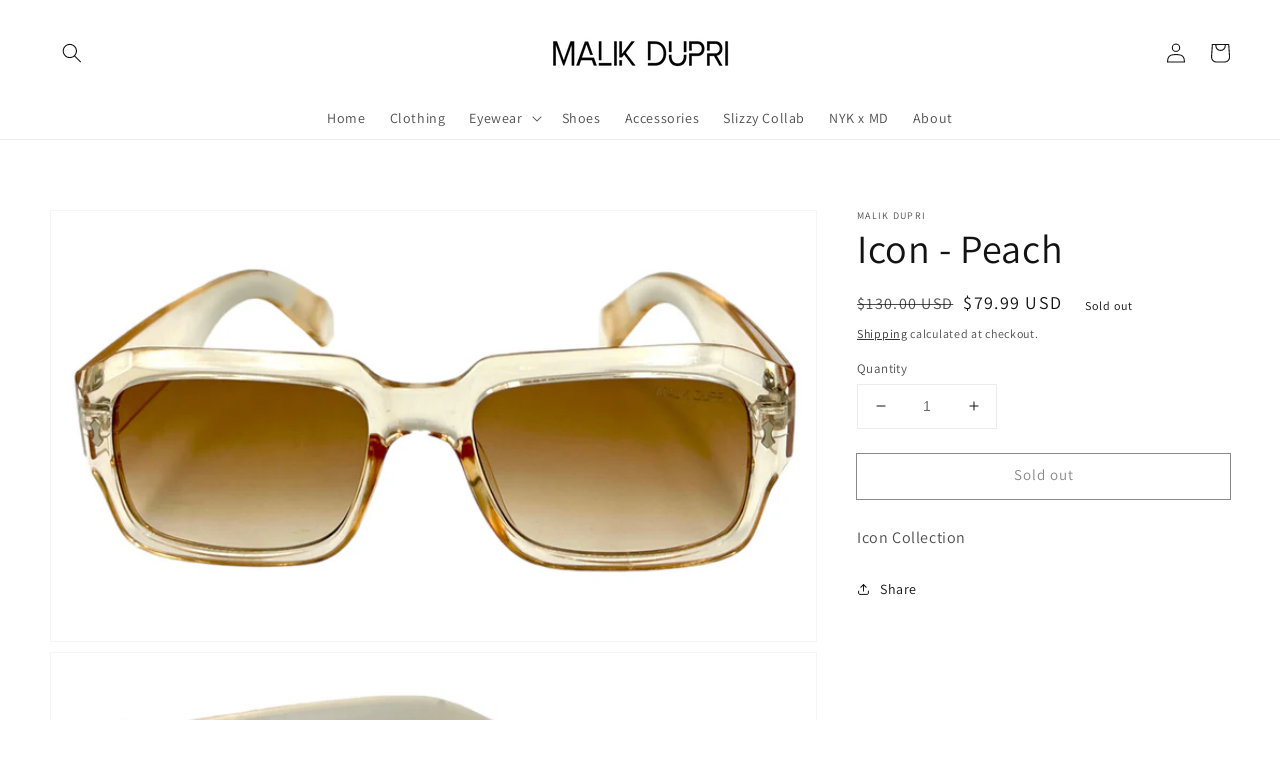

--- FILE ---
content_type: text/plain; charset=utf-8
request_url: https://sp-micro-proxy.b-cdn.net/micro?unique_id=malik-dupri.myshopify.com
body_size: 2583
content:
{"site":{"free_plan_limit_reached":false,"billing_status":"active","billing_active":true,"pricing_plan_required":false,"settings":{"proof_mobile_position":"Bottom","proof_desktop_position":"Bottom Right","proof_pop_size":"small","proof_start_delay_time":3,"proof_time_between":3,"proof_display_time":5,"proof_visible":true,"proof_cycle":true,"proof_mobile_enabled":true,"proof_desktop_enabled":true,"proof_tablet_enabled":true,"proof_locale":"en","proof_show_powered_by":false},"site_integrations":[{"id":"1377818","enabled":true,"integration":{"name":"Shopify Abandoned Cart","handle":"shopify_abandoned_cart","pro":true},"settings":{"proof_onclick_new_tab":null,"proof_exclude_pages":["cart"],"proof_include_pages":[],"proof_display_pages_mode":"excluded","proof_minimum_activity_sessions":2,"proof_height":110,"proof_bottom":15,"proof_top":10,"proof_right":15,"proof_left":10,"proof_background_color":"#fff","proof_background_image_url":"","proof_font_color":"#333","proof_border_radius":8,"proof_padding_top":0,"proof_padding_bottom":0,"proof_padding_left":8,"proof_padding_right":16,"proof_icon_color":null,"proof_icon_background_color":null,"proof_hours_before_obscure":20,"proof_minimum_review_rating":5,"proof_highlights_color":"#F89815","proof_display_review":true,"proof_show_review_on_hover":false,"proof_summary_time_range":1440,"proof_summary_minimum_count":10,"proof_show_media":true,"proof_show_message":true,"proof_media_url":null,"proof_media_position":"top","proof_nudge_click_url":null,"proof_icon_url":null,"proof_icon_mode":null,"proof_icon_enabled":false},"template":{"id":"184","body":{"top":"You left something in your cart!","middle":"Visit cart to complete your purchase."},"raw_body":"<top>You left something in your cart!</top><middle>Visit cart to complete your purchase.</middle>","locale":"en"}},{"id":"368163","enabled":true,"integration":{"name":"Shopify Purchase","handle":"shopify_api_purchase","pro":false},"settings":{"proof_onclick_new_tab":null,"proof_exclude_pages":null,"proof_include_pages":[],"proof_display_pages_mode":"excluded","proof_minimum_activity_sessions":null,"proof_height":110,"proof_bottom":15,"proof_top":10,"proof_right":15,"proof_left":10,"proof_background_color":"#fff","proof_background_image_url":"","proof_font_color":"#333","proof_border_radius":8,"proof_padding_top":0,"proof_padding_bottom":0,"proof_padding_left":8,"proof_padding_right":16,"proof_icon_color":null,"proof_icon_background_color":null,"proof_hours_before_obscure":20,"proof_minimum_review_rating":5,"proof_highlights_color":"#fdcb6e","proof_display_review":true,"proof_show_review_on_hover":true,"proof_summary_time_range":1440,"proof_summary_minimum_count":10,"proof_show_media":false,"proof_show_message":false,"proof_media_url":null,"proof_media_position":null,"proof_nudge_click_url":null,"proof_icon_url":null,"proof_icon_mode":null,"proof_icon_enabled":false},"template":{"id":"4","body":{"top":"{{first_name}} in {{city}}, {{province}} {{country}}","middle":"Purchased {{product_title}}"},"raw_body":"<top>{{first_name}} in {{city}}, {{province}} {{country}}</top><middle>Purchased {{product_title}}</middle>","locale":"en"}},{"id":"368162","enabled":true,"integration":{"name":"Shopify Add To Cart","handle":"shopify_storefront_add_to_cart","pro":false},"settings":{"proof_onclick_new_tab":null,"proof_exclude_pages":null,"proof_include_pages":[],"proof_display_pages_mode":"excluded","proof_minimum_activity_sessions":null,"proof_height":110,"proof_bottom":15,"proof_top":10,"proof_right":15,"proof_left":10,"proof_background_color":"#fff","proof_background_image_url":"","proof_font_color":"#333","proof_border_radius":8,"proof_padding_top":0,"proof_padding_bottom":0,"proof_padding_left":8,"proof_padding_right":16,"proof_icon_color":null,"proof_icon_background_color":null,"proof_hours_before_obscure":20,"proof_minimum_review_rating":5,"proof_highlights_color":"#fdcb6e","proof_display_review":true,"proof_show_review_on_hover":true,"proof_summary_time_range":1440,"proof_summary_minimum_count":10,"proof_show_media":false,"proof_show_message":false,"proof_media_url":null,"proof_media_position":null,"proof_nudge_click_url":null,"proof_icon_url":null,"proof_icon_mode":null,"proof_icon_enabled":false},"template":{"id":"36","body":{"top":"{{first_name}} in {{city}}, {{province}} {{country}}","middle":"Added to Cart {{product_title}}"},"raw_body":"<top>{{first_name}} in {{city}}, {{province}} {{country}}</top><middle>Added to Cart {{product_title}}</middle>","locale":"en"}}],"events":[{"id":"244082953","created_at":"2026-01-17T22:21:41.078Z","variables":{"first_name":"Someone","city":"Brooklyn","province":"New York","province_code":"NY","country":"United States","country_code":"US","product_title":"Free Guapo Collection Giveaway - FINALE"},"click_url":"https://malikdupri.com/products/free-guapo-giveaway","image_url":"https://cdn.shopify.com/s/files/1/0431/1502/0440/files/freeglasses.png?v=1765661384","product":{"id":"65359103","product_id":"9133836599511","title":"Free Guapo Collection Giveaway - FINALE","created_at":"2025-12-13T21:29:29.829Z","updated_at":"2026-01-13T01:58:12.813Z","published_at":"2025-12-18T14:37:16.000Z"},"site_integration":{"id":"368162","enabled":true,"integration":{"name":"Shopify Add To Cart","handle":"shopify_storefront_add_to_cart","pro":false},"template":{"id":"36","body":{"top":"{{first_name}} in {{city}}, {{province}} {{country}}","middle":"Added to Cart {{product_title}}"},"raw_body":"<top>{{first_name}} in {{city}}, {{province}} {{country}}</top><middle>Added to Cart {{product_title}}</middle>","locale":"en"}}},{"id":"244044230","created_at":null,"variables":{"first_name":"Someone","city":"Coro","province":"Falcón","province_code":"I","country":"Venezuela","country_code":"VE","product_title":"Black Diamond Sweatpants - Limited Edition"},"click_url":"https://malikdupri.com/products/black-diamond-sweatpants","image_url":"https://cdn.shopify.com/s/files/1/0431/1502/0440/files/Blackdiamondsweats.png?v=1767325665","product":{"id":"65437815","product_id":"9144772034775","title":"Black Diamond Sweatpants - Limited Edition","created_at":"2026-01-02T03:47:36.172Z","updated_at":"2026-01-13T21:25:24.715Z","published_at":"2026-01-02T03:47:28.000Z"},"site_integration":{"id":"368162","enabled":true,"integration":{"name":"Shopify Add To Cart","handle":"shopify_storefront_add_to_cart","pro":false},"template":{"id":"36","body":{"top":"{{first_name}} in {{city}}, {{province}} {{country}}","middle":"Added to Cart {{product_title}}"},"raw_body":"<top>{{first_name}} in {{city}}, {{province}} {{country}}</top><middle>Added to Cart {{product_title}}</middle>","locale":"en"}}},{"id":"244043902","created_at":null,"variables":{"first_name":"Someone","city":"Coro","province":"Falcón","province_code":"I","country":"Venezuela","country_code":"VE","product_title":"Black French Terry Pants"},"click_url":"https://malikdupri.com/products/black-angel-french-terry-hoodie-copy","image_url":"https://cdn.shopify.com/s/files/1/0431/1502/0440/files/blackbaggysweats.png?v=1730763692","product":{"id":"60933827","product_id":"8680353333463","title":"Black French Terry Pants","created_at":"2024-08-24T14:51:37.000Z","updated_at":"2025-09-03T01:21:10.847Z","published_at":"2024-08-24T15:00:04.000Z"},"site_integration":{"id":"368162","enabled":true,"integration":{"name":"Shopify Add To Cart","handle":"shopify_storefront_add_to_cart","pro":false},"template":{"id":"36","body":{"top":"{{first_name}} in {{city}}, {{province}} {{country}}","middle":"Added to Cart {{product_title}}"},"raw_body":"<top>{{first_name}} in {{city}}, {{province}} {{country}}</top><middle>Added to Cart {{product_title}}</middle>","locale":"en"}}},{"id":"244042471","created_at":null,"variables":{"first_name":"Someone","city":"Coro","province":"Falcón","province_code":"I","country":"Venezuela","country_code":"VE","product_title":"Free Guapo Collection Giveaway - FINALE"},"click_url":"https://malikdupri.com/products/free-guapo-giveaway","image_url":"https://cdn.shopify.com/s/files/1/0431/1502/0440/files/freeglasses.png?v=1765661384","product":{"id":"65359103","product_id":"9133836599511","title":"Free Guapo Collection Giveaway - FINALE","created_at":"2025-12-13T21:29:29.829Z","updated_at":"2026-01-13T01:58:12.813Z","published_at":"2025-12-18T14:37:16.000Z"},"site_integration":{"id":"368162","enabled":true,"integration":{"name":"Shopify Add To Cart","handle":"shopify_storefront_add_to_cart","pro":false},"template":{"id":"36","body":{"top":"{{first_name}} in {{city}}, {{province}} {{country}}","middle":"Added to Cart {{product_title}}"},"raw_body":"<top>{{first_name}} in {{city}}, {{province}} {{country}}</top><middle>Added to Cart {{product_title}}</middle>","locale":"en"}}},{"id":"243854993","created_at":null,"variables":{"first_name":"Someone","city":"Revere","province":"Massachusetts","province_code":"MA","country":"United States","country_code":"US","product_title":"Free Guapo Collection Giveaway - FINALE"},"click_url":"https://malikdupri.com/products/free-guapo-giveaway","image_url":"https://cdn.shopify.com/s/files/1/0431/1502/0440/files/freeglasses.png?v=1765661384","product":{"id":"65359103","product_id":"9133836599511","title":"Free Guapo Collection Giveaway - FINALE","created_at":"2025-12-13T21:29:29.829Z","updated_at":"2026-01-13T01:58:12.813Z","published_at":"2025-12-18T14:37:16.000Z"},"site_integration":{"id":"368162","enabled":true,"integration":{"name":"Shopify Add To Cart","handle":"shopify_storefront_add_to_cart","pro":false},"template":{"id":"36","body":{"top":"{{first_name}} in {{city}}, {{province}} {{country}}","middle":"Added to Cart {{product_title}}"},"raw_body":"<top>{{first_name}} in {{city}}, {{province}} {{country}}</top><middle>Added to Cart {{product_title}}</middle>","locale":"en"}}},{"id":"243850358","created_at":null,"variables":{"first_name":"Someone","city":"New Hyde Park","province":"New York","province_code":"NY","country":"United States","country_code":"US","product_title":"Free Guapo Collection Giveaway - FINALE"},"click_url":"https://malikdupri.com/products/free-guapo-giveaway","image_url":"https://cdn.shopify.com/s/files/1/0431/1502/0440/files/freeglasses.png?v=1765661384","product":{"id":"65359103","product_id":"9133836599511","title":"Free Guapo Collection Giveaway - FINALE","created_at":"2025-12-13T21:29:29.829Z","updated_at":"2026-01-13T01:58:12.813Z","published_at":"2025-12-18T14:37:16.000Z"},"site_integration":{"id":"368163","enabled":true,"integration":{"name":"Shopify Purchase","handle":"shopify_api_purchase","pro":false},"template":{"id":"4","body":{"top":"{{first_name}} in {{city}}, {{province}} {{country}}","middle":"Purchased {{product_title}}"},"raw_body":"<top>{{first_name}} in {{city}}, {{province}} {{country}}</top><middle>Purchased {{product_title}}</middle>","locale":"en"}}},{"id":"243850312","created_at":null,"variables":{"first_name":"Someone","city":"New York","province":"New York","province_code":"NY","country":"United States","country_code":"US","product_title":"Free Guapo Collection Giveaway - FINALE"},"click_url":"https://malikdupri.com/products/free-guapo-giveaway","image_url":"https://cdn.shopify.com/s/files/1/0431/1502/0440/files/freeglasses.png?v=1765661384","product":{"id":"65359103","product_id":"9133836599511","title":"Free Guapo Collection Giveaway - FINALE","created_at":"2025-12-13T21:29:29.829Z","updated_at":"2026-01-13T01:58:12.813Z","published_at":"2025-12-18T14:37:16.000Z"},"site_integration":{"id":"368162","enabled":true,"integration":{"name":"Shopify Add To Cart","handle":"shopify_storefront_add_to_cart","pro":false},"template":{"id":"36","body":{"top":"{{first_name}} in {{city}}, {{province}} {{country}}","middle":"Added to Cart {{product_title}}"},"raw_body":"<top>{{first_name}} in {{city}}, {{province}} {{country}}</top><middle>Added to Cart {{product_title}}</middle>","locale":"en"}}},{"id":"243849423","created_at":null,"variables":{"first_name":"Someone","city":"Elmont","province":"New York","province_code":"NY","country":"United States","country_code":"US","product_title":"Free Guapo Collection Giveaway - FINALE"},"click_url":"https://malikdupri.com/products/free-guapo-giveaway","image_url":"https://cdn.shopify.com/s/files/1/0431/1502/0440/files/freeglasses.png?v=1765661384","product":{"id":"65359103","product_id":"9133836599511","title":"Free Guapo Collection Giveaway - FINALE","created_at":"2025-12-13T21:29:29.829Z","updated_at":"2026-01-13T01:58:12.813Z","published_at":"2025-12-18T14:37:16.000Z"},"site_integration":{"id":"368162","enabled":true,"integration":{"name":"Shopify Add To Cart","handle":"shopify_storefront_add_to_cart","pro":false},"template":{"id":"36","body":{"top":"{{first_name}} in {{city}}, {{province}} {{country}}","middle":"Added to Cart {{product_title}}"},"raw_body":"<top>{{first_name}} in {{city}}, {{province}} {{country}}</top><middle>Added to Cart {{product_title}}</middle>","locale":"en"}}},{"id":"243846530","created_at":null,"variables":{"first_name":"Someone","city":"Brooklyn","province":"New York","province_code":"NY","country":"United States","country_code":"US","product_title":"Free Guapo Collection Giveaway - FINALE"},"click_url":"https://malikdupri.com/products/free-guapo-giveaway","image_url":"https://cdn.shopify.com/s/files/1/0431/1502/0440/files/freeglasses.png?v=1765661384","product":{"id":"65359103","product_id":"9133836599511","title":"Free Guapo Collection Giveaway - FINALE","created_at":"2025-12-13T21:29:29.829Z","updated_at":"2026-01-13T01:58:12.813Z","published_at":"2025-12-18T14:37:16.000Z"},"site_integration":{"id":"368162","enabled":true,"integration":{"name":"Shopify Add To Cart","handle":"shopify_storefront_add_to_cart","pro":false},"template":{"id":"36","body":{"top":"{{first_name}} in {{city}}, {{province}} {{country}}","middle":"Added to Cart {{product_title}}"},"raw_body":"<top>{{first_name}} in {{city}}, {{province}} {{country}}</top><middle>Added to Cart {{product_title}}</middle>","locale":"en"}}},{"id":"243837940","created_at":null,"variables":{"first_name":"Someone","city":"Miami","province":"Florida","province_code":"FL","country":"United States","country_code":"US","product_title":"Free Guapo Collection Giveaway - FINALE"},"click_url":"https://malikdupri.com/products/free-guapo-giveaway","image_url":"https://cdn.shopify.com/s/files/1/0431/1502/0440/files/freeglasses.png?v=1765661384","product":{"id":"65359103","product_id":"9133836599511","title":"Free Guapo Collection Giveaway - FINALE","created_at":"2025-12-13T21:29:29.829Z","updated_at":"2026-01-13T01:58:12.813Z","published_at":"2025-12-18T14:37:16.000Z"},"site_integration":{"id":"368162","enabled":true,"integration":{"name":"Shopify Add To Cart","handle":"shopify_storefront_add_to_cart","pro":false},"template":{"id":"36","body":{"top":"{{first_name}} in {{city}}, {{province}} {{country}}","middle":"Added to Cart {{product_title}}"},"raw_body":"<top>{{first_name}} in {{city}}, {{province}} {{country}}</top><middle>Added to Cart {{product_title}}</middle>","locale":"en"}}},{"id":"243837850","created_at":null,"variables":{"first_name":"Someone","city":"Coro","province":"Falcón","province_code":"I","country":"Venezuela","country_code":"VE","product_title":"Free Guapo Collection Giveaway - FINALE"},"click_url":"https://malikdupri.com/products/free-guapo-giveaway","image_url":"https://cdn.shopify.com/s/files/1/0431/1502/0440/files/freeglasses.png?v=1765661384","product":{"id":"65359103","product_id":"9133836599511","title":"Free Guapo Collection Giveaway - FINALE","created_at":"2025-12-13T21:29:29.829Z","updated_at":"2026-01-13T01:58:12.813Z","published_at":"2025-12-18T14:37:16.000Z"},"site_integration":{"id":"368162","enabled":true,"integration":{"name":"Shopify Add To Cart","handle":"shopify_storefront_add_to_cart","pro":false},"template":{"id":"36","body":{"top":"{{first_name}} in {{city}}, {{province}} {{country}}","middle":"Added to Cart {{product_title}}"},"raw_body":"<top>{{first_name}} in {{city}}, {{province}} {{country}}</top><middle>Added to Cart {{product_title}}</middle>","locale":"en"}}},{"id":"243801221","created_at":null,"variables":{"first_name":"Someone","city":"Coro","province":"Falcón","province_code":"I","country":"Venezuela","country_code":"VE","product_title":"Blood Orange Zip Up Hoodie"},"click_url":"https://malikdupri.com/products/blood-orange-zip-up-hoodie","image_url":"https://cdn.shopify.com/s/files/1/0431/1502/0440/files/bloodfront.png?v=1727535304","product":{"id":"61324461","product_id":"8723662110935","title":"Blood Orange Zip Up Hoodie","created_at":"2024-09-28T14:52:16.000Z","updated_at":"2025-07-25T01:54:49.340Z","published_at":"2024-09-28T14:52:14.000Z"},"site_integration":{"id":"368162","enabled":true,"integration":{"name":"Shopify Add To Cart","handle":"shopify_storefront_add_to_cart","pro":false},"template":{"id":"36","body":{"top":"{{first_name}} in {{city}}, {{province}} {{country}}","middle":"Added to Cart {{product_title}}"},"raw_body":"<top>{{first_name}} in {{city}}, {{province}} {{country}}</top><middle>Added to Cart {{product_title}}</middle>","locale":"en"}}},{"id":"243799068","created_at":null,"variables":{"first_name":"Someone","city":"Coro","province":"Falcón","province_code":"I","country":"Venezuela","country_code":"VE","product_title":"Black Diamond Sweatpants - Limited Edition"},"click_url":"https://malikdupri.com/products/black-diamond-sweatpants","image_url":"https://cdn.shopify.com/s/files/1/0431/1502/0440/files/Blackdiamondsweats.png?v=1767325665","product":{"id":"65437815","product_id":"9144772034775","title":"Black Diamond Sweatpants - Limited Edition","created_at":"2026-01-02T03:47:36.172Z","updated_at":"2026-01-13T21:25:24.715Z","published_at":"2026-01-02T03:47:28.000Z"},"site_integration":{"id":"368162","enabled":true,"integration":{"name":"Shopify Add To Cart","handle":"shopify_storefront_add_to_cart","pro":false},"template":{"id":"36","body":{"top":"{{first_name}} in {{city}}, {{province}} {{country}}","middle":"Added to Cart {{product_title}}"},"raw_body":"<top>{{first_name}} in {{city}}, {{province}} {{country}}</top><middle>Added to Cart {{product_title}}</middle>","locale":"en"}}},{"id":"243797283","created_at":null,"variables":{"first_name":"Someone","city":"Maturín","province":"Monagas","province_code":"N","country":"Venezuela","country_code":"VE","product_title":"Apollo - Pink"},"click_url":"https://malikdupri.com/products/apollo-rose","image_url":"https://cdn.shopify.com/s/files/1/0431/1502/0440/files/image_290103f9-d649-45cb-86c3-5b429b14aa84.jpg?v=1682532546","product":{"id":"56057684","product_id":"7953610834135","title":"Apollo - Pink","created_at":"2023-04-26T18:08:25.000Z","updated_at":"2025-12-05T20:49:53.886Z","published_at":"2023-04-26T18:08:40.000Z"},"site_integration":{"id":"368162","enabled":true,"integration":{"name":"Shopify Add To Cart","handle":"shopify_storefront_add_to_cart","pro":false},"template":{"id":"36","body":{"top":"{{first_name}} in {{city}}, {{province}} {{country}}","middle":"Added to Cart {{product_title}}"},"raw_body":"<top>{{first_name}} in {{city}}, {{province}} {{country}}</top><middle>Added to Cart {{product_title}}</middle>","locale":"en"}}},{"id":"243797141","created_at":null,"variables":{"first_name":"Someone","city":"Coro","province":"Falcón","province_code":"I","country":"Venezuela","country_code":"VE","product_title":"Black Diamond Sweatpants - Limited Edition"},"click_url":"https://malikdupri.com/products/black-diamond-sweatpants","image_url":"https://cdn.shopify.com/s/files/1/0431/1502/0440/files/Blackdiamondsweats.png?v=1767325665","product":{"id":"65437815","product_id":"9144772034775","title":"Black Diamond Sweatpants - Limited Edition","created_at":"2026-01-02T03:47:36.172Z","updated_at":"2026-01-13T21:25:24.715Z","published_at":"2026-01-02T03:47:28.000Z"},"site_integration":{"id":"368162","enabled":true,"integration":{"name":"Shopify Add To Cart","handle":"shopify_storefront_add_to_cart","pro":false},"template":{"id":"36","body":{"top":"{{first_name}} in {{city}}, {{province}} {{country}}","middle":"Added to Cart {{product_title}}"},"raw_body":"<top>{{first_name}} in {{city}}, {{province}} {{country}}</top><middle>Added to Cart {{product_title}}</middle>","locale":"en"}}},{"id":"243757979","created_at":null,"variables":{"first_name":"Someone","city":"North Miami Beach","province":"Florida","province_code":"FL","country":"United States","country_code":"US","product_title":"Free Guapo Collection Giveaway - FINALE"},"click_url":"https://malikdupri.com/products/free-guapo-giveaway","image_url":"https://cdn.shopify.com/s/files/1/0431/1502/0440/files/freeglasses.png?v=1765661384","product":{"id":"65359103","product_id":"9133836599511","title":"Free Guapo Collection Giveaway - FINALE","created_at":"2025-12-13T21:29:29.829Z","updated_at":"2026-01-13T01:58:12.813Z","published_at":"2025-12-18T14:37:16.000Z"},"site_integration":{"id":"368163","enabled":true,"integration":{"name":"Shopify Purchase","handle":"shopify_api_purchase","pro":false},"template":{"id":"4","body":{"top":"{{first_name}} in {{city}}, {{province}} {{country}}","middle":"Purchased {{product_title}}"},"raw_body":"<top>{{first_name}} in {{city}}, {{province}} {{country}}</top><middle>Purchased {{product_title}}</middle>","locale":"en"}}},{"id":"243757971","created_at":null,"variables":{"first_name":"Someone","city":"Washington","province":"District of Columbia","province_code":"DC","country":"United States","country_code":"US","product_title":"Black Diamond Hoodie - Limited Edition"},"click_url":"https://malikdupri.com/products/black-diamond-hoodie","image_url":"https://cdn.shopify.com/s/files/1/0431/1502/0440/files/blackdiamondhoodie.png?v=1767325400","product":{"id":"65437814","product_id":"9144771969239","title":"Black Diamond Hoodie - Limited Edition","created_at":"2026-01-02T03:46:56.441Z","updated_at":"2026-01-13T21:25:04.290Z","published_at":"2026-01-02T03:46:56.000Z"},"site_integration":{"id":"368162","enabled":true,"integration":{"name":"Shopify Add To Cart","handle":"shopify_storefront_add_to_cart","pro":false},"template":{"id":"36","body":{"top":"{{first_name}} in {{city}}, {{province}} {{country}}","middle":"Added to Cart {{product_title}}"},"raw_body":"<top>{{first_name}} in {{city}}, {{province}} {{country}}</top><middle>Added to Cart {{product_title}}</middle>","locale":"en"}}},{"id":"243757967","created_at":null,"variables":{"first_name":"Someone","city":"Toronto","province":"Ontario","province_code":"ON","country":"Canada","country_code":"CA","product_title":"Free Guapo Collection Giveaway - FINALE"},"click_url":"https://malikdupri.com/products/free-guapo-giveaway","image_url":"https://cdn.shopify.com/s/files/1/0431/1502/0440/files/freeglasses.png?v=1765661384","product":{"id":"65359103","product_id":"9133836599511","title":"Free Guapo Collection Giveaway - FINALE","created_at":"2025-12-13T21:29:29.829Z","updated_at":"2026-01-13T01:58:12.813Z","published_at":"2025-12-18T14:37:16.000Z"},"site_integration":{"id":"368162","enabled":true,"integration":{"name":"Shopify Add To Cart","handle":"shopify_storefront_add_to_cart","pro":false},"template":{"id":"36","body":{"top":"{{first_name}} in {{city}}, {{province}} {{country}}","middle":"Added to Cart {{product_title}}"},"raw_body":"<top>{{first_name}} in {{city}}, {{province}} {{country}}</top><middle>Added to Cart {{product_title}}</middle>","locale":"en"}}},{"id":"243757934","created_at":null,"variables":{"first_name":"Someone","city":"North Miami Beach","province":"Florida","province_code":"FL","country":"United States","country_code":"US","product_title":"Free Guapo Collection Giveaway - FINALE"},"click_url":"https://malikdupri.com/products/free-guapo-giveaway","image_url":"https://cdn.shopify.com/s/files/1/0431/1502/0440/files/freeglasses.png?v=1765661384","product":{"id":"65359103","product_id":"9133836599511","title":"Free Guapo Collection Giveaway - FINALE","created_at":"2025-12-13T21:29:29.829Z","updated_at":"2026-01-13T01:58:12.813Z","published_at":"2025-12-18T14:37:16.000Z"},"site_integration":{"id":"368163","enabled":true,"integration":{"name":"Shopify Purchase","handle":"shopify_api_purchase","pro":false},"template":{"id":"4","body":{"top":"{{first_name}} in {{city}}, {{province}} {{country}}","middle":"Purchased {{product_title}}"},"raw_body":"<top>{{first_name}} in {{city}}, {{province}} {{country}}</top><middle>Purchased {{product_title}}</middle>","locale":"en"}}},{"id":"243757876","created_at":null,"variables":{"first_name":"Someone","city":"Toronto","province":"Ontario","province_code":"ON","country":"Canada","country_code":"CA","product_title":"Free Guapo Collection Giveaway - FINALE"},"click_url":"https://malikdupri.com/products/free-guapo-giveaway","image_url":"https://cdn.shopify.com/s/files/1/0431/1502/0440/files/freeglasses.png?v=1765661384","product":{"id":"65359103","product_id":"9133836599511","title":"Free Guapo Collection Giveaway - FINALE","created_at":"2025-12-13T21:29:29.829Z","updated_at":"2026-01-13T01:58:12.813Z","published_at":"2025-12-18T14:37:16.000Z"},"site_integration":{"id":"368162","enabled":true,"integration":{"name":"Shopify Add To Cart","handle":"shopify_storefront_add_to_cart","pro":false},"template":{"id":"36","body":{"top":"{{first_name}} in {{city}}, {{province}} {{country}}","middle":"Added to Cart {{product_title}}"},"raw_body":"<top>{{first_name}} in {{city}}, {{province}} {{country}}</top><middle>Added to Cart {{product_title}}</middle>","locale":"en"}}},{"id":"243616626","created_at":null,"variables":{"first_name":"Someone","city":"Beltsville","province":"Maryland","province_code":"MD","country":"United States","country_code":"US","product_title":"Free Guapo Collection Giveaway - FINALE"},"click_url":"https://malikdupri.com/products/free-guapo-giveaway","image_url":"https://cdn.shopify.com/s/files/1/0431/1502/0440/files/freeglasses.png?v=1765661384","product":{"id":"65359103","product_id":"9133836599511","title":"Free Guapo Collection Giveaway - FINALE","created_at":"2025-12-13T21:29:29.829Z","updated_at":"2026-01-13T01:58:12.813Z","published_at":"2025-12-18T14:37:16.000Z"},"site_integration":{"id":"368162","enabled":true,"integration":{"name":"Shopify Add To Cart","handle":"shopify_storefront_add_to_cart","pro":false},"template":{"id":"36","body":{"top":"{{first_name}} in {{city}}, {{province}} {{country}}","middle":"Added to Cart {{product_title}}"},"raw_body":"<top>{{first_name}} in {{city}}, {{province}} {{country}}</top><middle>Added to Cart {{product_title}}</middle>","locale":"en"}}},{"id":"243597200","created_at":null,"variables":{"first_name":"Someone","city":"Edison","province":"New Jersey","province_code":"NJ","country":"United States","country_code":"US","product_title":"Free Guapo Collection Giveaway - FINALE"},"click_url":"https://malikdupri.com/products/free-guapo-giveaway","image_url":"https://cdn.shopify.com/s/files/1/0431/1502/0440/files/freeglasses.png?v=1765661384","product":{"id":"65359103","product_id":"9133836599511","title":"Free Guapo Collection Giveaway - FINALE","created_at":"2025-12-13T21:29:29.829Z","updated_at":"2026-01-13T01:58:12.813Z","published_at":"2025-12-18T14:37:16.000Z"},"site_integration":{"id":"368162","enabled":true,"integration":{"name":"Shopify Add To Cart","handle":"shopify_storefront_add_to_cart","pro":false},"template":{"id":"36","body":{"top":"{{first_name}} in {{city}}, {{province}} {{country}}","middle":"Added to Cart {{product_title}}"},"raw_body":"<top>{{first_name}} in {{city}}, {{province}} {{country}}</top><middle>Added to Cart {{product_title}}</middle>","locale":"en"}}},{"id":"243594271","created_at":null,"variables":{"first_name":"Someone","city":"elmont","province":"New York","province_code":"NY","country":"United States","country_code":"US","product_title":"Free Guapo Collection Giveaway - FINALE"},"click_url":"https://malikdupri.com/products/free-guapo-giveaway","image_url":"https://cdn.shopify.com/s/files/1/0431/1502/0440/files/freeglasses.png?v=1765661384","product":{"id":"65359103","product_id":"9133836599511","title":"Free Guapo Collection Giveaway - FINALE","created_at":"2025-12-13T21:29:29.829Z","updated_at":"2026-01-13T01:58:12.813Z","published_at":"2025-12-18T14:37:16.000Z"},"site_integration":{"id":"368163","enabled":true,"integration":{"name":"Shopify Purchase","handle":"shopify_api_purchase","pro":false},"template":{"id":"4","body":{"top":"{{first_name}} in {{city}}, {{province}} {{country}}","middle":"Purchased {{product_title}}"},"raw_body":"<top>{{first_name}} in {{city}}, {{province}} {{country}}</top><middle>Purchased {{product_title}}</middle>","locale":"en"}}},{"id":"243536461","created_at":null,"variables":{"first_name":"Someone","city":"Cheney","province":"Kansas","province_code":"KS","country":"United States","country_code":"US","product_title":"Black Onyx - Midnight"},"click_url":"https://malikdupri.com/products/black-onyx-midnight","image_url":"https://cdn.shopify.com/s/files/1/0431/1502/0440/files/FullSizeRender_0e8a4aa0-fe62-45f9-b632-b2429443561f.jpg?v=1754867228","product":{"id":"64179019","product_id":"9006479900887","title":"Black Onyx - Midnight","created_at":"2025-08-10T23:06:50.620Z","updated_at":"2025-12-06T23:25:27.939Z","published_at":"2025-08-10T23:06:44.000Z"},"site_integration":{"id":"368162","enabled":true,"integration":{"name":"Shopify Add To Cart","handle":"shopify_storefront_add_to_cart","pro":false},"template":{"id":"36","body":{"top":"{{first_name}} in {{city}}, {{province}} {{country}}","middle":"Added to Cart {{product_title}}"},"raw_body":"<top>{{first_name}} in {{city}}, {{province}} {{country}}</top><middle>Added to Cart {{product_title}}</middle>","locale":"en"}}},{"id":"243535103","created_at":null,"variables":{"first_name":"Someone","city":"Barquisimeto","province":"Lara","province_code":"K","country":"Venezuela","country_code":"VE","product_title":"Free Guapo Collection Giveaway - FINALE"},"click_url":"https://malikdupri.com/products/free-guapo-giveaway","image_url":"https://cdn.shopify.com/s/files/1/0431/1502/0440/files/freeglasses.png?v=1765661384","product":{"id":"65359103","product_id":"9133836599511","title":"Free Guapo Collection Giveaway - FINALE","created_at":"2025-12-13T21:29:29.829Z","updated_at":"2026-01-13T01:58:12.813Z","published_at":"2025-12-18T14:37:16.000Z"},"site_integration":{"id":"368162","enabled":true,"integration":{"name":"Shopify Add To Cart","handle":"shopify_storefront_add_to_cart","pro":false},"template":{"id":"36","body":{"top":"{{first_name}} in {{city}}, {{province}} {{country}}","middle":"Added to Cart {{product_title}}"},"raw_body":"<top>{{first_name}} in {{city}}, {{province}} {{country}}</top><middle>Added to Cart {{product_title}}</middle>","locale":"en"}}}]}}

--- FILE ---
content_type: text/javascript; charset=utf-8
request_url: https://malikdupri.com/products/free-glasses-gift-from-dupri.js
body_size: 361
content:
{"id":8993303363799,"title":"Free Glasses - Gift From Dupri","handle":"free-glasses-gift-from-dupri","description":"\u003cp data-start=\"65\" data-end=\"217\"\u003e\u003cstrong data-start=\"65\" data-end=\"84\"\u003eOur Gift To You - LIMITED TIME OFFER\u003c\/strong\u003e\u003cbr data-start=\"84\" data-end=\"87\"\u003eAll orders over $150 will get a \u003cstrong data-start=\"119\" data-end=\"149\"\u003eFREE pair of Dupri glasses\u003c\/strong\u003e, chosen at random. Just our way of saying thank you for the love.\u003c\/p\u003e\n\u003cp data-start=\"219\" data-end=\"284\"\u003eNo need to add anything — if your order hits $150+, we got you.\u003c\/p\u003e\n\u003cp data-start=\"286\" data-end=\"311\"\u003e\u003cstrong data-start=\"286\" data-end=\"311\"\u003eTrust, Dupri got you.\u003c\/strong\u003e\u003c\/p\u003e","published_at":"2025-07-24T21:48:41-04:00","created_at":"2025-07-24T21:42:34-04:00","vendor":"Malik Dupri","type":"","tags":[],"price":15000,"price_min":15000,"price_max":15000,"available":true,"price_varies":false,"compare_at_price":15000,"compare_at_price_min":15000,"compare_at_price_max":15000,"compare_at_price_varies":false,"variants":[{"id":46926005633239,"title":"Mens","option1":"Mens","option2":null,"option3":null,"sku":null,"requires_shipping":true,"taxable":true,"featured_image":null,"available":true,"name":"Free Glasses - Gift From Dupri - Mens","public_title":"Mens","options":["Mens"],"price":15000,"weight":136,"compare_at_price":15000,"inventory_management":"shopify","barcode":"","requires_selling_plan":false,"selling_plan_allocations":[]},{"id":46926005666007,"title":"Womens","option1":"Womens","option2":null,"option3":null,"sku":null,"requires_shipping":true,"taxable":true,"featured_image":null,"available":true,"name":"Free Glasses - Gift From Dupri - Womens","public_title":"Womens","options":["Womens"],"price":15000,"weight":136,"compare_at_price":15000,"inventory_management":"shopify","barcode":"","requires_selling_plan":false,"selling_plan_allocations":[]}],"images":["\/\/cdn.shopify.com\/s\/files\/1\/0431\/1502\/0440\/files\/randomglasses_c94665b7-572e-4b7f-9f92-5f9f516596b9.png?v=1753407831"],"featured_image":"\/\/cdn.shopify.com\/s\/files\/1\/0431\/1502\/0440\/files\/randomglasses_c94665b7-572e-4b7f-9f92-5f9f516596b9.png?v=1753407831","options":[{"name":"STYLE","position":1,"values":["Mens","Womens"]}],"url":"\/products\/free-glasses-gift-from-dupri","media":[{"alt":null,"id":35865114706135,"position":1,"preview_image":{"aspect_ratio":1.0,"height":1800,"width":1800,"src":"https:\/\/cdn.shopify.com\/s\/files\/1\/0431\/1502\/0440\/files\/randomglasses_c94665b7-572e-4b7f-9f92-5f9f516596b9.png?v=1753407831"},"aspect_ratio":1.0,"height":1800,"media_type":"image","src":"https:\/\/cdn.shopify.com\/s\/files\/1\/0431\/1502\/0440\/files\/randomglasses_c94665b7-572e-4b7f-9f92-5f9f516596b9.png?v=1753407831","width":1800}],"requires_selling_plan":false,"selling_plan_groups":[]}